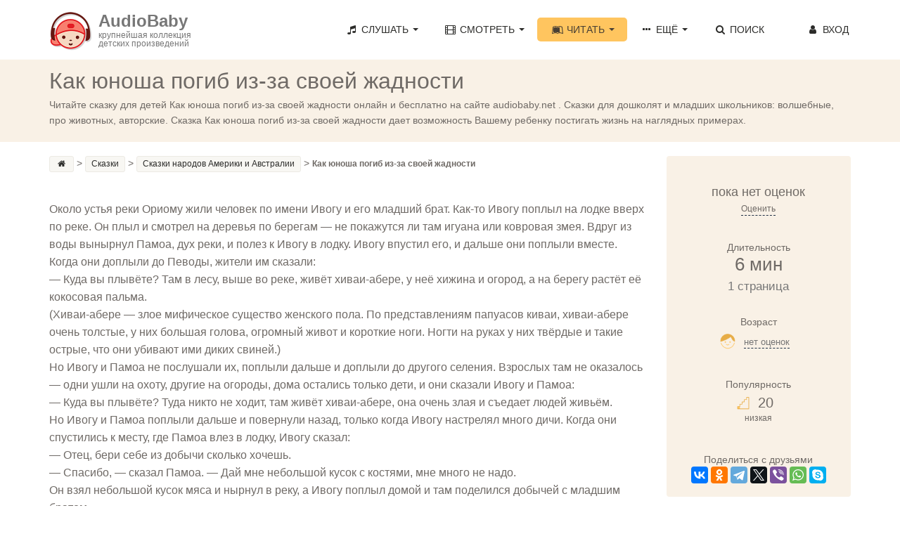

--- FILE ---
content_type: text/html; charset=UTF-8
request_url: https://audiobaby.net/chitat-skazki/skazki-narodov-ameriki-i-avstralii/kak-junosha-pogib-iz-za-svoej-zhadnosti
body_size: 14563
content:
<!DOCTYPE html>
<html lang="ru">
<head>
<!-- Meta, title, CSS, favicons, etc. -->
<meta name="viewport" content="width=device-width, initial-scale=1.0">
<meta name="description" content="Здесь Вы можете прочитать онлайн сказку «Как юноша погиб из-за своей жадности». Читайте сказки интересные и увлекательные Сказки народов Америки и Австралии для детей любого возраста на сайте AudioBaby.">

<meta property="og:title" content="Как юноша погиб из-за своей жадности (1235 слов) | AudioBaby">
<meta property="og:description" content="">
<meta property="og:url" content="https://audiobaby.net/chitat-skazki/skazki-narodov-ameriki-i-avstralii/kak-junosha-pogib-iz-za-svoej-zhadnosti">
<meta property="og:image" content="https://audiobaby.net/img/teksty/skazki-narodov-ameriki-i-avstralii.jpg">


<link rel="canonical" href="https://audiobaby.net/chitat-skazki/skazki-narodov-ameriki-i-avstralii/kak-junosha-pogib-iz-za-svoej-zhadnosti">

<title>Как юноша погиб из-за своей жадности - Сказка | AudioBaby</title>
    
<script type="application/ld+json">
{
  "@context": "https://schema.org",
  "@type": "BreadcrumbList",
  "itemListElement": [
    {
        "@type": "ListItem",
        "position": 1,
        "name": "AudioBaby",
        "item": "https://"
    }, {
        "@type": "ListItem",
        "position": 2,
        "name": "Сказки",
        "item": "https://audiobaby.net/chitat-skazki"
    }, {
        "@type": "ListItem",
        "position": 3,
        "name": "Сказки народов Америки и Австралии",
        "item": "https://audiobaby.net/chitat-skazki/skazki-narodov-ameriki-i-avstralii"
    }, {
        "@type": "ListItem",
        "position": 4,
        "name": "Как юноша погиб из-за своей жадности"
    }
  ]
}
</script>

<meta charset="utf-8">

<link href="/css/bootstrap.min.css" rel="stylesheet">
<link href="/css/main.min.css" rel="stylesheet">
<link href="/css/fontello/css/fontello.css" rel="stylesheet">
<link href="/css/fontello/css/animation.css" rel="stylesheet">

<!-- HTML5 shim and Respond.js IE8 support of HTML5 elements and media queries -->
<!--[if lt IE 9]>
  <script src="js/html5shiv.js"></script>
  <script src="js/respond.min.js"></script>
<![endif]-->

<!-- Favicons -->
<link rel="icon" href="/favicon.ico" type="image/x-icon">

<script>
  (function(i,s,o,g,r,a,m){i['GoogleAnalyticsObject']=r;i[r]=i[r]||function(){
  (i[r].q=i[r].q||[]).push(arguments)},i[r].l=1*new Date();a=s.createElement(o),
  m=s.getElementsByTagName(o)[0];a.async=1;a.src=g;m.parentNode.insertBefore(a,m)
  })(window,document,'script','https://www.google-analytics.com/analytics.js','ga');
  ga('create', 'UA-21011012-8', 'auto');
  ga('send', 'pageview');
</script>


<!-- Yandex.RTB -->
<script>window.yaContextCb=window.yaContextCb||[]</script>
<script src="https://yandex.ru/ads/system/context.js" async></script>    
</head>
<body>
<!-- Navigation Bar Starts -->
<div class="navbar navbar-default navbar-fixed-top" role="navigation">
  <div class="container">
    <div class="navbar-header">
      <button type="button" class="navbar-toggle" data-toggle="collapse" data-target=".navbar-collapse"> <span class="sr-only">Toggle navigation</span> <span class="icon-bar"></span> <span class="icon-bar"></span> <span class="icon-bar"></span> </button>
      <a class="navbar-brand" href="/">
      	<div style="float:left;padding-right:10px"><img src="/img/audiobaby.png" alt="AudioBaby" class="img-responsive"></div>
      	<h3>AudioBaby</h3>
      	<p>крупнейшая коллекция<br/>детских произведений</p>
      </a>
    </div>
    <div class="navbar-collapse collapse">
      <ul class="nav navbar-nav navbar-right">
        <li class="dropdown"><a href="#" class="dropdown-toggle" data-toggle="dropdown"><i class="icon-music"></i> Слушать <span class="caret"></span></a>
          <ul class="dropdown-menu dropdown-menu-left" role="menu">
            <li><a href="/audioskazki-onlajn">Аудиосказки</a></li>
            <li><a href="/muzyka-dlja-detej-onlajn">Музыку для детей</a></li>
            <li><a href="/audioskazki-na-anglijskom-jazyke">Аудиосказки на английском</a></li>
          </ul>
        </li>
        <li class="dropdown"> <a href="#" class="dropdown-toggle" data-toggle="dropdown"><i class="icon-video"></i> Смотреть <span class="caret"></span></a>
          <ul class="dropdown-menu dropdown-menu-left" role="menu">
            <li><a href="/diafilmy-dlja-detej-onlajn">Диафильмы</a></li>
            <li><a href="/multiki-onlajn">Мультики</a></li>
            <li><a href="/detskie-filmy-onlajn">Фильмы</a></li>
          </ul>
        </li>
        <li class="dropdown active"> <a href="#" class="dropdown-toggle" data-toggle="dropdown"><i class="icon-leanpub"></i> Читать <span class="caret"></span></a>
          <ul class="dropdown-menu dropdown-menu-left" role="menu">
            <li><a href="/chitat-skazki">Сказки</a></li>
            <li><a href="/detskie-rasskazy">Рассказы</a></li>
            <li><a href="/stihi-dlja-detej">Стихи</a></li>
            <li><a href="/basni">Басни</a></li>
            <li><a href="/mify-i-legendy">Мифы и легенды</a></li>
            <li><a href="/detskie-poteshki-onlajn">Потешки</a></li>
          </ul>
        </li>
        <li class="dropdown"> <a href="#" class="dropdown-toggle" data-toggle="dropdown"><i class="icon-ellipsis"></i> Ещё <span class="caret"></span></a>
          <ul class="dropdown-menu dropdown-menu-left" role="menu">
            <li><a href="/karaoke-dlja-detej-onlajn">Петь караоке</a></li>
            <li><a href="/zagadki-onlajn">Отгадывать загадки</a></li>
            <li><a href="/raskraski">Скачать раскраски</a></li>
          </ul>
        </li>
        <li class=""><a href="/poisk-skazok"><i class="icon-search"></i> Поиск</a></li>
        <!--<li>
          <a href="/mobilnoe-prilozhenie-audiobaby">
            <div style="float:left;margin-top:-4px"><img src="/img/audiobaby_icon.png" alt="Мобильное приложение AudioBaby" style="width:30px;height:30px"></div>
            <p style="font-size:11px;line-height:12px;float:right;padding-left:4px">МОБИЛЬНОЕ<br/>ПРИЛОЖЕНИЕ</p>
          </a>
        </li>-->
        <li id="li_login" style="min-width:120px;text-align:right"><a class="cd-signin" href="#0" id="login_a" rel="nofollow"><i class="icon-user"></i> Вход</a></li>
      </ul>
    </div>
    <!--/.nav-collapse --> 
    
  </div>
</div>
<!--// Navbar Ends--> 

<!-- login form -->
<div class="cd-user-modal"> <!-- this is the entire modal form, including the background -->
  <div class="cd-user-modal-container"> <!-- this is the container wrapper -->
    <ul class="cd-switcher">
      <li><a href="#0">Вход</a></li>
      <li><a href="#0">Новая регистрация</a></li>
    </ul>

    <div id="cd-login"> <!-- log in form -->
      <form class="cd-form" novalidate>
        <p class="fieldset">
          <label class="image-replace cd-email" for="signin-email">Электронный адрес</label>
          <input class="full-width has-padding has-border" id="signin-email" type="e-mail" placeholder="Электронный адрес" autocomplete="username">
          <span class="cd-error-message" id="login_error_email"></span>
        </p>
        <p class="fieldset">
          <label class="image-replace cd-password" for="signin-password">Пароль</label>
          <input class="full-width has-padding has-border" id="signin-password" type="password" placeholder="Пароль" autocomplete="current-password">
          <a href="#0" class="hide-password">Показать</a>
          <span class="cd-error-message" id="reg_error_pass">Введите пароль</span>
        </p>
        <p class="fieldset">
          <button id="btn_user_login" onclick="userLogin()" class="btn btn-primary btn-lg" style="width:100%">Войти</button>
        </p>
      </form>
      
      <p class="cd-form-bottom-message"><a href="/forgot">Забыли пароль?</a></p>
      <!-- <a href="#0" class="cd-close-form">Close</a> -->
    </div> <!-- cd-login -->

    <div id="cd-signup"><!-- sign up form -->
      <form class="cd-form" novalidate>
        <p class="fieldset">
          <label class="image-replace cd-username" for="signup-username">Ваше имя</label>
          <input class="full-width has-padding has-border" id="signup-username" type="text" placeholder="Ваше имя">
          <span class="cd-error-message">Пожалуйста, укажите ваше имя</span>
        </p>

        <p class="fieldset">
          <label class="image-replace cd-email" for="signup-email">Ваш электронный адрес</label>
          <input class="full-width has-padding has-border" id="signup-email" type="e-mail" placeholder="Ваш электронный адрес" autocomplete="username">
          <span class="cd-error-message" id="reg_error_email"></span>
        </p>

        <p class="fieldset">
          <label class="image-replace cd-password" for="signup-password">Придумайте свой пароль</label>
          <input class="full-width has-padding has-border" id="signup-password" type="password" placeholder="Придумайте свой пароль" autocomplete="new-password">
          <a href="#0" class="hide-password">Показать</a>
          <span class="cd-error-message">Пароль должен содержать не менее 6 символов</span>
        </p>

        <p class="fieldset">
          <button id="btn_user_reg" onclick="userReg()" class="btn btn-primary btn-lg" style="width:100%">Зарегистрироваться</button>
        </p>
      </form>
      <!-- <a href="#0" class="cd-close-form">Close</a> -->
    </div> <!-- cd-signup -->

    <a href="#0" class="cd-close-form">Close</a>
  </div> <!-- cd-user-modal-container -->
</div> <!-- cd-user-modal -->
<div class="subpage-plhl"></div>
<div id="mp_custom_5230"></div>
<script>(function(w, d, n, s, t) {w[n] = w[n] || [];w[n].push(function() {mp_banners('5230');});t = d.getElementsByTagName("script")[0];s = d.createElement("script");s.type = "text/javascript";s.src = "https://mpsuadv.ru/lib/custom/banners.js";s.async = true;t.parentNode.insertBefore(s, t);})(this, this.document, "mpsuRotator");</script>          


<div class="subpage-head has-margin-bottom">
  <div class="container">
    <h1 id="h1_title">Как юноша погиб из-за своей жадности</h1>
    <div id="user_controls" style="display:none"><span id="user_item_favorites"></span> &nbsp; &nbsp; <span id="user_item_playlists"></span></div>
    <p>Читайте сказку для детей Как юноша погиб из-за своей жадности онлайн и бесплатно на сайте audiobaby.net . Сказки для дошколят и младших школьников: волшебные, про животных, авторские. Сказка Как юноша погиб из-за своей жадности дает возможность Вашему ребенку постигать жизнь на наглядных примерах.</p>
  </div>
</div>

<div class="container">
  <div class="row">
    <div class="col-md-9 has-margin-bottom">
      <div class="tag-cloud has-margin-bottom" style="margin-bottom:5px;margin-top:-30px" itemscope="" itemtype="http://schema.org/BreadcrumbList">
        <a href="/"><i class="icon-home" title="Главная"></i></a>&gt; 
        <span itemscope="" itemprop="itemListElement" itemtype="http://schema.org/ListItem">
          <a itemprop="item" href="/chitat-skazki">
            <span itemprop="name">Сказки  </span>
            <meta itemprop="position" content="1">
          </a>
        </span>&gt; 
        <span itemscope="" itemprop="itemListElement" itemtype="http://schema.org/ListItem">
          <a itemprop="item" href="/chitat-skazki/skazki-narodov-ameriki-i-avstralii">
            <span itemprop="name">Сказки народов Америки и Австралии</span>
            <meta itemprop="position" content="2">
          </a>
        </span>&gt; 
        <span style="font-weight:bold">Как юноша погиб из-за своей жадности</span>
      </div>        
        <article class="blog-content">
    <p id="full_text" style="font-size:16px">
      <br />
Около устья реки Ориому жили человек по имени Ивогу и его младший брат. Как-то Ивогу поплыл на лодке вверх по реке. Он плыл и смотрел на деревья по берегам — не покажутся ли там игуана или ковровая змея. Вдруг из воды вынырнул Памоа, дух реки, и полез к Ивогу в лодку. Ивогу впустил его, и дальше они поплыли вместе. Когда они доплыли до Певоды, жители им сказали:<br />
— Куда вы плывёте? Там в лесу, выше во реке, живёт хиваи-абере, у неё хижина и огород, а на берегу растёт её кокосовая пальма.<br />
(Хиваи-абере — злое мифическое существо женского пола. По представлениям папуасов киваи, хиваи-абере очень толстые, у них большая голова, огромный живот и короткие ноги. Ногти на руках у них твёрдые и такие острые, что они убивают ими диких свиней.)<br />
Но Ивогу и Памоа не послушали их, поплыли дальше и доплыли до другого селения. Взрослых там не оказалось — одни ушли на охоту, другие на огороды, дома остались только дети, и они сказали Ивогу и Памоа:<br />
— Куда вы плывёте? Туда никто не ходит, там живёт хиваи-абере, она очень злая и съедает людей живьём.<br />
Но Ивогу и Памоа поплыли дальше и повернули назад, только когда Ивогу настрелял много дичи. Когда они спустились к месту, где Памоа влез в лодку, Ивогу сказал:<br />
— Отец, бери себе из добычи сколько хочешь.<br />
— Спасибо, — сказал Памоа. — Дай мне небольшой кусок с костями, мне много не надо.<br />
Он взял небольшой кусок мяса и нырнул в реку, а Ивогу поплыл домой и там поделился добычей с младшим братом.<br />
На другой день поплыть на лодке вверх по реке захотел младший брат, но Ивогу ему сказал:<br />
— Не плыви туда — говорят, там живёт хиваи-абере, она тебя может съесть.<br />
Но юноша ему ответил:<br />
— Я такой же сильный, как ты, я не боюсь хиваи-абере, я её убью.<br />
Он взял лук и стрелы, сел в лодку и поплыл вверх по реке. Он поймал удочкой много рыбы и подстрелил несколько кенгуру и птиц. Когда он доплыл до места, где жил Памоа, тот вынырнул и полез к нему в лодку, но юноша закричал:<br />
— Куда ты лезешь? Эта лодка не твоя!<br />
Он стал бить Памоа по рукам веслом, но тот всё равно забрался в лодку, и дальше они поплыли вместе. Юноша снова стал ловить рыбу и бить дичь, но, когда они повернули назад, младший брат Ивогу не дал Памоа ничего, и тот возвратился домой с пустыми руками. Старшему брату, когда приплыл домой, юноша тоже ничего не дал.<br />
Прошло немного времени, и Ивогу снова поплыл вверх по Ориому. Он подстрелил несколько птиц и поймал много рыбы, а потом увидел Памоа — тот уже ждал его, плавал наверху. Ивогу взял его в лодку, и дальше они поплыли вместе. Они поднялись по реке выше, чем в первый раз, и наконец увидели кокосовую пальму, о которой столько говорили люди. Они вышли на берег, Ивогу связал себе лодыжки верёвкой, чтобы удобней было карабкаться, залез на пальму и сбил несколько орехов. Орехи упали в воду, а пальма запричитала:<br />
— Матушка, меня дергают за уши!<br />
Хиваи-абере в это время работала на своём огороде и вдруг больно ударилась ногой о копалку. Она подумала: «Ой, кто-то трогает мою дочь, вот почему я ударилась ногой так больно!» Она бросила копалку, схватила копьё и побежала к пальме.<br />
Ещё в первый раз, когда Ивогу дал ему мяса, Памоа стал привязывать кости от этого мяса на верёвочки — каждую кость обвязывал посередине, а потом связывал верёвочки одну с другой. Получилась одна длинная верёвка, и теперь Памоа раскрутил её, забросил конец на верхушку пальмы, где был Ивогу, и закричал:<br />
— Вот тебе лестница, не спускайся по дереву, спускайся по ней!<br />
Ивогу спустился по лестнице из костей, и Памоа сдёрнул конец верёвки с верхушки дерева. Они выловили из воды кокосы, которые упали с пальмы, и поплыли скорее прочь. Когда хиваи-абере прибежала, лодка уже плыла. Она бросила им вслед копьё, но не попала, догнать Ивогу и Памоа она не смогла, и они от нее уплыли.<br />
Расставаясь с Памоа, Ивогу ему сказал:<br />
— Отец, бери себе из добычи сколько хочешь. Но Памоа ответил:<br />
— Мне не нужно есть столько, сколько людям, мне хватит двух или трёх кусочков. Оставь мясо себе, тебе оно нужнее — ты не один, а у меня нет дома и нет очага.<br />
И он прыгнул в воду.<br />
Когда младший брат увидел кокосы с пальмы хиваи-абере, ему тоже захотелось нарвать таких же, но Ивогу ему сказал:<br />
— Не ходи туда, хиваи-абере тебя убьет. Мне удалось спастись, а удастся ли тебе?<br />
Но младший брат не послушал Ивогу, сел в лодку и поплыл, стреляя по пути дичь. Когда он доплыл до места, где в реке жил Памоа, тот опять полез в лодку, и младший брат Ивогу снова стал бить его по рукам веслом. Он бил так сильно, что руки у Памоа покрылись ссадинами и царапинами и из них пошла кровь, но хозяин реки всё равно влез к нему в лодку. Памоа взял вёсла и сел грести на носу, а юноша грёб, сидя на корме. Они доплыли до кокосовой пальмы хиваи-абере, юноша связал себе лодыжки верёвкой, вскарабкался на пальму и сбил несколько кокосов. Пальма опять запричитала:<br />
— Матушка, меня дергают за уши!<br />
Хиваи-абере в это время работала на огороде, но вдруг почему-то вздрогнула. Она подумала: «Что-то опять мне не по себе! Почему люди не оставляют меня в покое?» <br />
Она зарычала от ярости, и Памоа, услышав её рычание, крикнул юноше, который был ещё на пальме:<br />
— Спасайся, сюда бежит хиваи-абере!<br />
— Как мне спуститься, Памоа? — закричал юноша.<br />
— Ту длинную лестницу я тебе бросить не могу, — ответил Памоа, — она не твоя, а твоего брата. Сделать лестницу для тебя мне было не из чего — ты сам виноват, пожалел мне даже костей.<br />
Тут хиваи-абере с луком и стрелами выбежала из леса, натянула тетиву и выстрелила. Стрела попала младшему брату в затылок, и он упал с верхушки кокосовой пальмы на землю.<br />
— Ты сам виноват, — крикнул ему из лодки Памоа, — жалел для меня костей! Твой брат был добр ко мне — я тоже был к нему добр, ты не был добр ко мне — я к тебе тоже не был добр.<br />
Хиваи-абере добила юношу и начала его есть, а Памоа поплыл на лодке вниз по течению. Доплыв до места, где он жил, Памоа выпрыгнул в воду, а лодку понесло дальше. Ивогу поймал её и увидел, что в лодке никого нет.<br />
— Ой, с моим братом что-то случилось! — воскликнул он.<br />
Ивогу опять поплыл вверх по Ориому, и опять Памоа влез к нему в лодку. Стрелять дичь Ивогу в этот раз не стал, ему нужна была только хиваи-абере. Чтобы приманить её, он опять взобрался на её кокосовую пальму, стряхнул несколько кокосов, и пальма снова запричитала:<br />
— Матушка, меня дергают за уши!<br />
Памоа опять закинул на верхушку пальмы конец верёвочной лестницы с костями вместо ступенек, которую он сделал для Ивогу, тот быстро по ней спустился, и, когда хиваи-абере выбежала, размахивая луком, из леса, Ивогу выстрелил в неё и пронзил стрелой слева направо, а потом выстрелил ещё раз и другой стрелой пронзил справа налево. Она упала, и тогда Ивогу вспорол ей бамбуковым ножом живот и достал оттуда тело младшего брата. Он отрезал у мёртвой хиваи-абере голову и сжёг её тело, а потом и её хижину. После этого Ивогу стряхнул с её пальмы все кокосы — вот почему Ориому несёт к своему устью столько кокосов.<br />
Памоа, когда они доплыли до места, где он живёт, вернулся в реку, а Ивогу, приплыв домой, похоронил тело брата и над могилой повесил голову хиваи-абере.    </p>
  </article>
  
      <div style="width:100%;padding-bottom:50px;padding-top:25px">
      <div style="float:left"><a href="/chitat-skazki/skazki-narodov-ameriki-i-avstralii/kak-cheloveku-prishlos-nosit-na-sebe-zloe-sushhestvo" class="btn btn-primary">← Как человеку пришлось носить на себе злое существо</a></div><div style="float:right"><a href="/chitat-skazki/skazki-narodov-ameriki-i-avstralii/muzh-rybolov" class="btn btn-primary">Муж-рыболов →</a></div>      </div>

      <div style="margin-bottom:20px"><div id="yandex_rtb_R-A-10938254-1"></div>
	<script>
	window.yaContextCb.push(() => {
	    Ya.Context.AdvManager.render({
	        "blockId": "R-A-10938254-1",
	        "renderTo": "yandex_rtb_R-A-10938254-1"
	    })
	})
	</script></div><br/><h3>Читайте также:</h3><div class="tag-item has-margin-bottom"><div class="row" style="padding-left:15px">
   	<div class="col-md-4" style="padding-left:0">
      	<div class="audio tile">
      		<a href="/teksty/kitajskie-skazki/sobaka-i-oleni"><img src="/files/img/s1033_s.jpg" alt="Собака и олени" /></a>
      		<a href="/teksty/kitajskie-skazki/sobaka-i-oleni">Собака и олени</a>
      		<div style="margin-top:-4px">Китайские сказки, 1 мин</div>
      	</div>
      	<div class="audio tile">
      		<a href="/teksty/vitalij-bianki/nebesnyj-slon"><img src="/files/img/s1011_s.jpg" alt="Небесный слон" /></a>
      		<a href="/teksty/vitalij-bianki/nebesnyj-slon">Небесный слон</a>
      		<div style="margin-top:-4px">Китайские сказки, 5 мин</div>
      	</div>
    </div>
   	<div class="col-md-4" style="padding-left:0">
      	<div class="audio tile">
      		<a href="/teksty/avarskie-skazki/prigovor-kadija"><img src="/files/img/s1029_s.jpg" alt="Приговор кадия" /></a>
      		<a href="/teksty/avarskie-skazki/prigovor-kadija">Приговор кадия</a>
      		<div style="margin-top:-4px">Аварские сказки, 1 мин</div>
      	</div>
      	<div class="audio tile">
      		<a href="/teksty/indonezijskie-skazki/pochemu-u-slepnja-dva-glaza"><img src="/files/img/s1033_s.jpg" alt="Почему у слепня два глаза" /></a>
      		<a href="/teksty/indonezijskie-skazki/pochemu-u-slepnja-dva-glaza">Почему у слепня два глаза</a>
      		<div style="margin-top:-4px">Аварские сказки, 3 мин</div>
      	</div>
    </div>
   	<div class="col-md-4" style="padding-left:0">
      	<div class="audio tile">
      		<a href="/teksty/valentin-berestov/bychok-12163"><img src="/files/img/s1043_s.jpg" alt="Бычок" /></a>
      		<a href="/teksty/valentin-berestov/bychok-12163">Бычок</a>
      		<div style="margin-top:-4px">Валентин Берестов, 1 мин</div>
      	</div>
      	<div class="audio tile">
      		<a href="/teksty/jevenkijskie-skazki/mongun"><img src="/files/img/s1029_s.jpg" alt="Монгун" /></a>
      		<a href="/teksty/jevenkijskie-skazki/mongun">Монгун</a>
      		<div style="margin-top:-4px">Валентин Берестов, 5 мин</div>
      	</div>
    </div></div></div><div style="margin-bottom:20px"><div id="yandex_rtb_R-A-10938254-1"></div>
	<script>
	window.yaContextCb.push(() => {
	    Ya.Context.AdvManager.render({
	        "blockId": "R-A-10938254-1",
	        "renderTo": "yandex_rtb_R-A-10938254-1"
	    })
	})
	</script></div><section class="comments-block" id="item_reviews"><h3 class="comments-head">Отзывы <small>(0)</small> &nbsp; <button type="submit" class="btn btn-link cd-popup-trigger" onclick="showRatingPopup()" style="color:#ffc55f">Оставить отзыв</button></h3> 
        <div class="row">
            <div class="form-group col-md-4 col-sm-12">
              <button type="submit" class="btn btn-primary btn-lg cd-popup-trigger" onclick="showRatingPopup()">Оставить свой отзыв</button>
            </div>
            <div class="form-group col-md-8 col-sm-12" style="padding-top:5px">
              <small>Оставьте 10 подробных отзывов о любых произведениях на сайте и получите полный доступ ко всей коллекции на своём мобильном <a href="/kak-poluchit-prilozhenie-besplatno" style="color:#E95D00">Подробнее</a></small>
            </div>
          </div>
      </section><br/><div style="margin-bottom:20px"><div id="yandex_rtb_R-A-10938254-1"></div>
	<script>
	window.yaContextCb.push(() => {
	    Ya.Context.AdvManager.render({
	        "blockId": "R-A-10938254-1",
	        "renderTo": "yandex_rtb_R-A-10938254-1"
	    })
	})
	</script></div>    </div>
    <!--// col md 9--> 
    
    <!--Sidebar-->
    <div class="col-md-3" style="margin-top:-30px">
      
	<div class="well" style="text-align:center;"><br/><div style="font-size:18px;">пока нет оценок</div><button class="btn-dashed cd-popup-trigger" onclick="showRatingPopup()" style="font-size:12px;">Оценить</button>
		<div class="ed-title" style="margin-top:35px">Длительность</div>
		<h3 style="margin-top: 0">6 мин<br/><small>1 страница</small></h3><br/>
		<div class="ed-title">Возраст</div>
		<h3 style="font-size:20px;margin:5px 0 0 -10px" id="age_h3">
          <img src="/img/icons/baby-o.png" style="width:22px;height:22px">&nbsp;
          <button class="btn-dashed cd-popup-trigger" onclick="showAgePopup('У этого произведения пока нет возрастных оценок', 0, 0, 0, 0, 0, 0)"><small>нет оценок</small></button>
        </h3><br/><br/>
		<div class="ed-title">Популярность</div>
		<h3 style="font-size:20px;margin:5px 0 0 -10px">
          <img src="/img/icons/popularity-1.png" style="width:18px;height:18px">&nbsp;
          20
        </h3>
        <small>низкая</small>
		<br/><br/>
		<br/>
		<div class="ed-title">Поделиться с друзьями</div>
        <script src="https://yastatic.net/share2/share.js"></script>
        <div class="ya-share2" data-curtain data-services="vkontakte,facebook,odnoklassniki,telegram,twitter,viber,whatsapp,skype"></div>
	</div>      <div class="well">
        <h4 align="center">Настройки</h4>
        <p>Размер шрифта &nbsp; &nbsp; &nbsp; 
          <button onclick="changeTextSize(1)" class="btn-dashed" style="font-size:10px;font-weight:bold">A</button> &nbsp; &nbsp; 
          <button onclick="changeTextSize(2)" class="btn-dashed" style="font-size:19px;font-weight:bold">A</button> &nbsp; &nbsp; 
          <button onclick="changeTextSize(3)" class="btn-dashed" style="font-size:28px;font-weight:bold">A</button></p>
        <p>Цвет текста &nbsp; 
          <button onclick="changeTextColor('000')" class="btn-dashed color-cell" style="background-color:#000">&nbsp;</button> 
          <button onclick="changeTextColor('333')" class="btn-dashed color-cell" style="background-color:#333">&nbsp;</button>
          <button onclick="changeTextColor('666')" class="btn-dashed color-cell" style="background-color:#666">&nbsp;</button>
          <button onclick="changeTextColor('999')" class="btn-dashed color-cell" style="background-color:#999">&nbsp;</button>
          <button onclick="changeTextColor('ccc')" class="btn-dashed color-cell" style="background-color:#ccc">&nbsp;</button>
          <button onclick="changeTextColor('fff')" class="btn-dashed color-cell" style="background-color:#fff">&nbsp;</button></p>
        <p style="margin-top: 16px">Цвет фона &nbsp; &nbsp; 
          <button onclick="changeBgColor('fff')" class="btn-dashed color-cell" style="background-color:#fff">&nbsp;</button>
          <button onclick="changeBgColor('FDFBF7')" class="btn-dashed color-cell" style="background-color:#FDFBF7">&nbsp;</button>
          <button onclick="changeBgColor('F9F1E6')" class="btn-dashed color-cell" style="background-color:#F9F1E6">&nbsp;</button>
          <button onclick="changeBgColor('82624c')" class="btn-dashed color-cell" style="background-color:#82624c">&nbsp;</button>
          <button onclick="changeBgColor('45281f')" class="btn-dashed color-cell" style="background-color:#45281f">&nbsp;</button>
          <button onclick="changeBgColor('000')" class="btn-dashed color-cell" style="background-color:#000">&nbsp;</button></p>
        <p><button onclick="resetAll()" class="btn-dashed">Сбросить</button></p>
      </div>      
      <div class="event-right-block has-border has-margin-xs-bottom">
        <div class="section-title highlight-bg">
          <h4>Читать другое</h4>
        </div>
	  <div class="vertical-links has-margin-xs-bottom" style="padding:0 10px;margin-bottom:0;">
        <ol class="list-unstyled" style="margin-bottom:-1px;"><li><a href="/chitat-skazki/russkie-narodnye">Русские народные сказки<span class="badge pull-right">573</span></a></li><li><a href="/chitat-skazki/pushkin-aleksandr-sergeevich">Александр Пушкин<span class="badge pull-right">7</span></a></li><li><a href="/chitat-skazki/zhukovskij-vasilij-andreevich">Василий Жуковский<span class="badge pull-right">16</span></a></li><li><a href="/chitat-skazki/gans-hristian-andersen">Ганс Христиан Андерсен<span class="badge pull-right">100</span></a></li><li><a href="/chitat-skazki/bratja-grimm">Братья Гримм<span class="badge pull-right">47</span></a></li><li><a href="/chitat-skazki/sharl-perro">Шарль Перро<span class="badge pull-right">9</span></a></li><li><a href="/chitat-skazki/astrid-lindgren">Астрид Линдгрен<span class="badge pull-right">8</span></a></li><li><a href="/chitat-skazki/donald-bisset">Дональд Биссет<span class="badge pull-right">56</span></a></li><li><a href="/chitat-skazki/ljuis-kjeroll">Льюис Кэролл<span class="badge pull-right">2</span></a></li><li><a href="/chitat-skazki/vladimir-ivanovich-dal">Владимир Даль<span class="badge pull-right">20</span></a></li><li><a href="/chitat-skazki/pavel-petrovich-bazhov">Павел Бажов<span class="badge pull-right">22</span></a></li><li><a href="/chitat-skazki/skazki-narodov-rossii">Сказки народов России<span class="badge pull-right">946</span></a></li><li><a href="/chitat-skazki/afrikanskie-skazki">Африканские сказки<span class="badge pull-right">208</span></a></li><li><a href="/chitat-skazki/evropejskie-skazki">Европейские сказки<span class="badge pull-right">1098</span></a></li><li><a href="/chitat-skazki/aziatskie-skazki">Азиатские сказки<span class="badge pull-right">707</span></a></li><li><a href="/chitat-skazki/skazki-kavkaza-i-blizhnego-vostoka">Сказки Кавказа и Ближнего Востока<span class="badge pull-right">886</span></a></li><li><a href="/chitat-skazki/zaharias-topelius">Захариас Топелиус<span class="badge pull-right">14</span></a></li><li><a href="/chitat-skazki/drugie-pisateli">Другие писатели<span class="badge pull-right">97</span></a></li>
        </ol>
      </div>
    </div>      <!--
      <div class="well" style="background-color:#dff0d8">
        <div class="section-title">
          <h4 style="color:black">Распродажа 50%</h4>
          <p style="margin:0">Сегодня вы можете купить неограниченную подписку на мобильные приложения Audiobaby за полцены</p>
        </div>
        <div style="text-align: center">
          <a href="/promo50"><button class="btn btn-lg btn-green btn-block" style="padding-left:10px;padding-right:10px;">Подробнее</button></a>
        </div>
      </div>-->
    
      <div class="well">
        <div class="section-title">
          <h5 style="margin-top:7px">МОБИЛЬНОЕ ПРИЛОЖЕНИЕ</h5>
        </div>
        <a href="/mobilnoe-prilozhenie-audiobaby"><img style="width:100px;height:100px" src="/img/audiobaby_icon.png" class="img-responsive center-block" alt="Мобильное приложение Audiobaby"></a>
        <div class="list-group" style="text-align:center;margin:15px 5px">

          <h3>AudioBaby</h3>
          <p class="list-group-item-center">Слушайте сказки без<br/>доступа в Интернет</p>
          <p class="list-group-item-center">Записывайте сказки<br/>своим голосом</p>
          <p class="list-group-item-center">Делитесь сказками с друзьями</p>
          <p class="list-group-item-center">Составляйте списки любимого</p>
          <p class="list-group-item-center">Создавайте плейлисты</p>
          <p class="list-group-item-center">Сохраняйте закладки</p>
          <p class="list-group-item-center">Никакой рекламы</p>
        </div>
        <div style="text-align: center">
          <a target="_blank" href="https://apps.apple.com/us/app/%D0%B0%D1%83%D0%B4%D0%B8%D0%BE%D1%81%D0%BA%D0%B0%D0%B7%D0%BA%D0%B8-%D0%BC%D1%83%D0%B7%D1%8B%D0%BA%D0%B0-%D0%B4%D0%B8%D0%B0%D1%84%D0%B8%D0%BB%D1%8C%D0%BC%D1%8B/id627452552" rel="nofollow"><img src="/img/appstore.png" style="width: 70%" alt="Аудиосказки для iPhone" /></a>
          <br><br>
          <a target="_blank" href="https://play.google.com/store/apps/details?id=net.audiobaby.audio" rel="nofollow"><img src="/img/googleplay.png" style="width:70%" alt="Аудиосказки для Android" /></a>
          <br><br>
          <a target="_blank" href="https://appgallery.huawei.com/app/C104997633" rel="nofollow"><img src="/img/appgallery.png" style="width:70%;margin-bottom:10px" alt="Аудиосказки для Harmony OS" /></a>
        </div>
      </div>    </div>
  </div>
</div>

<!-- FOOTER -->
<footer>
  <div class="container">
    <div class="row">
      <div class="col-sm-6 col-md-3">
        <h5>О САЙТЕ</h5>
        <p>AudioBaby - это огромная коллекция различных детских произведений для детей всех возрастов и на любой вкус</p>
      </div>
      <div class="col-sm-6 col-md-3">
        <h5>БЫСТРЫЕ ССЫЛКИ</h5>
        <ul class="footer-links">
          <li><a href="/poisk-skazok">Поиск сказок</a></li>
          <li><a href="/mobilnoe-prilozhenie-audiobaby">Мобильное приложение AudioBaby</a></li>
          <li><a href="/pro-detej">Наш блог про детей</a></li>
          <li><a href="/dobavit">Добавить сказку</a></li>
          <li><a href="#" onclick="return addBookmark(this, 'https://audiobaby.net', 'AudioBaby - Сказки и музыка');">Добавить сайт в закладки</a></li>
          <li><a href="/premium">Купить подписку</a></li>
        </ul>
      </div>
      <div class="col-sm-6 col-md-3">
        <h5>ОБРАТНАЯ СВЯЗЬ</h5>
        <ul class="footer-links">
          <li><a href="https://audiobaby.net/help" target="_blank" rel="nofollow">Техническая поддержка</a></li>
          <li><a href="https://vk.com/skazki_muzyka" target="_blank" rel="nofollow">Мы ВКонтакте</a></li>
          <li><a href="mailto:help@audiobaby.net">Написать нам</a></li>
          <li><a href="/idei">Оставить замечание/предложение</a></li>
          <li><a href="/reklama">Реклама на сайте</a></li>
        </ul>
      </div>
      <div class="col-sm-6 col-md-3">
        <h5>ПОЛЕЗНОЕ</h5>
        <div class="social-icons">
          <a href="https://itunes.apple.com/us/app/vse-dla-detej-skazki-muzyka/id910113912?ls=1&mt=8" target="_blank" rel="nofollow"><img src="/images/apple-icon.png" alt="Аудиосказки для iPhone" /></a>&nbsp;&nbsp;
          <a href="https://play.google.com/store/apps/details?id=net.audiobaby.audio" target="_blank" rel="nofollow"><img src="/images/android-icon.png" alt="Аудиосказки для Android" /></a>&nbsp;&nbsp;
          <a href="https://vk.com/skazki_muzyka" target="_blank" rel="nofollow"><img src="/images/vk-icon.png" alt="ВКонтакте" /></a>&nbsp;&nbsp;
          <a href="mailto:help@audiobaby.net"><img src="/images/email-icon.png" alt="E-mail"></a>
        </div>
      </div>
    </div>
  </div>
  <div class="copyright">
    <div class="container">
      <p class="text-center">

        <!-- Yandex.Metrika informer -->
        <a href="https://metrika.yandex.com/stat/?id=23921122&amp;from=informer"
        target="_blank" rel="nofollow"><img src="https://informer.yandex.ru/informer/23921122/3_1_FFFFFFFF_EFEFEFFF_0_pageviews"
        style="width:88px; height:31px; border:0;" alt="Yandex.Metrica" title="Yandex.Metrica: data for today (page views, visits and unique users)" class="ym-advanced-informer" data-cid="23921122" data-lang="en" /></a>
        <!-- /Yandex.Metrika informer -->

        <!-- Yandex.Metrika counter -->
        <script type="text/javascript" >
           (function(m,e,t,r,i,k,a){m[i]=m[i]||function(){(m[i].a=m[i].a||[]).push(arguments)};
           m[i].l=1*new Date();k=e.createElement(t),a=e.getElementsByTagName(t)[0],k.async=1,k.src=r,a.parentNode.insertBefore(k,a)})
           (window, document, "script", "https://mc.yandex.ru/metrika/tag.js", "ym");

           ym(23921122, "init", {
                id:23921122,
                clickmap:true,
                trackLinks:true,
                accurateTrackBounce:true
           });
        </script>
        <noscript><div><img src="https://mc.yandex.ru/watch/23921122" style="position:absolute; left:-9999px;" alt="" /></div></noscript>
        <!-- /Yandex.Metrika counter -->

    </div>
  </div>
</footer>
<!-- // END FOOTER --> 

<!-- Bootstrap core JavaScript
================================================== --> 
<!-- Placed at the end of the document so the pages load faster --> 
<script src="/js/jquery.js"></script> 
<script src="/js/bootstrap.min.js"></script> 
<script src="/js/ketchup.all.js"></script> 
<script src="/js/script.js"></script>
<!--<script src="/js/blockadblock.js"></script>-->
<script src="/js/login_main.js"></script>

<script type="text/javascript">
  /*
  function adBlockNotDetected() {
    console.log('AdBlock is not enabled');
  }
  function adBlockDetected() {
    console.log('AdBlock is enabled');
  }

  if(typeof blockAdBlock === 'undefined') {
    adBlockDetected();
  } else {
    blockAdBlock.onDetected(adBlockDetected);
    blockAdBlock.onNotDetected(adBlockNotDetected);
  }
*/
  function sortList(sorting, order) {
    var sort_name = { "row_ord": "Обычная",
                      "row_name": "По алфавиту",
                      "row_rating": "По рейтингу",
                      "row_popularity": "По популярности",
                      "row_duration": "По длительности",
                      "row_size": "По размеру"};

    var myArray = $("#div_list").children();
    myArray.sort(function (a, b) {
        if(order == 'asc') {
          a = parseFloat($(a).attr(sorting), 0);
          b = parseFloat($(b).attr(sorting), 0);

          if(a > b)       return 1;
          else if(a < b)  return -1;
          else            return 0;
        }
        else if(order == 'desc') {
          a = parseFloat($(a).attr(sorting), 0);
          b = parseFloat($(b).attr(sorting), 0);

          if(a < b)       return 1;
          else if(a > b)  return -1;
          else            return 0;
        }
        else {
          a = $(a).attr(sorting);
          b = $(b).attr(sorting);

          if(a > b)       return 1;
          else if(a < b)  return -1;
          else            return 0;
        }

    });
    $("#div_list").html(myArray);
    $("#sort_name").html(sort_name[sorting]+' <span class="caret"></span>');
  }

  function qSearchUp() {
    var myArray = $("#div_list").children();
    var filter, divRow, i;
    filter = document.getElementById('qsearch').value.toUpperCase();

    // Loop through all list items, and hide those who don't match the search query
    for (i = 0; i < myArray.length; i++) {
      divRow = myArray[i];
      if ($(divRow).attr('row_name') && $(divRow).attr('row_name').toUpperCase().indexOf(filter) > -1)
          divRow.style.display = "";
      else
          divRow.style.display = "none";
    }
  }
</script>


<!-- rate form -->
<div class="cd-popup" role="alert">
  <div class="cd-popup-container" id="rate_div">
    <p></p>
    <div>
      <img id="img_1" src="/img/icons/star-0-30.png" onclick="star(1)" /> 
      <img id="img_2" src="/img/icons/star-0-30.png" onclick="star(2)" /> 
      <img id="img_3" src="/img/icons/star-0-30.png" onclick="star(3)" /> 
      <img id="img_4" src="/img/icons/star-0-30.png" onclick="star(4)" /> 
      <img id="img_5" src="/img/icons/star-0-30.png" onclick="star(5)" />
    </div>
    <textarea id="rate_text" rows="4" placeholder=""></textarea>
    <button id="btn_rate_send" onclick="ratingSend(9751)" class="btn btn-primary btn-lg" style="width:160px" disabled></button>
    <a href="#0" class="cd-popup-close img-replace"></a>
  </div> <!-- cd-popup-container -->
</div> <!-- cd-popup -->

</body>

<link href="/js/toastr/toastr.css" rel="stylesheet"/>
<script src="/js/toastr/toastr.js"></script>
<script src="/js/rate_main.js"></script>
<script src="/js/item.js"></script>

<script type="text/javascript">
  window.itemId = "9751";
  
    // type=9
  window.fontSize = 16;

  function changeTextSize(num) {
    if(num == 2)
      window.fontSize = 16;
    else if(num == 1)
      window.fontSize--;
    else if(num == 3)
      window.fontSize++;

    $('#full_text').css("font-size", window.fontSize + "px");
  }

  function changeTextColor(color) {
    $('#full_text').css("color", "#"+color);
  }

  function changeBgColor(color) {
    $("body").css("background-color", "#"+color);
  }

  function resetAll() {
    $("body").css("background-color", "white");
    $('#full_text').css("color", "#6F6A66");
    window.fontSize = 16;
    $('#full_text').css("font-size", window.fontSize + "px");
  }
    
    
    // type=7,4
    function deselectAll() {
      }
  function loadAudio(versionId) {
    window.curVersionId = versionId;
    window.players[0].pause();
    setTimeout(function() {
      $('#my_audio').html('<source src="https://data.audiobb.ru/get.php?source=web&id='+versionId+'&ext=mp3" type="audio/mp3">');
      window.players[0].load(); 
    }, 100);
    deselectAll();
    $('#version_'+versionId).addClass('highlight-bg');
  }

  window.curVersionId = window.itemId = "9751";
  window.itemId = "9751";

  // type=5
  function initView() {    
    var players = document.getElementsByTagName("audio");
    window.player = players[0];
    if(window.curTime > 0)
      window.player.currentTime = window.curTime;

    window.player.addEventListener("playing", function() { 
          if(window.player.currentTime == 0)
            sendUsage(window.itemId);
        }, true);

    //console.log("lines="+window.lines.toSource());

    window.player.addEventListener("timeupdate", function() { 
        window.curTime = window.player.currentTime;
        //console.log("timeupdate "+window.player.currentTime);
        var curTime = window.player.currentTime*10;
        var prevTime = 0;
        for (var i = 0; i < window.lines.length; i++) {
          if(prevTime < curTime && curTime <= window.lines[i][1]) {
            //console.log(prevTime+" / "+curTime+" / "+window.lines[i][1]);
            //console.log("out="+window.lines[i][0]);
            $("#scroll_text").html(showLineInText(window.lines, i)); 
            prevTime = window.lines[i][1];
            break;
          }
        }
      }, true);

    if(window.isPlaying)
      window.myplay.play();
  }

  function showLineInText(lines, ix) {
    var text = '';
    for (var i = 0; i < lines.length; i++) {
      if(i == ix)
        text += '<span style="color:blue;font-weight:600;font-size:22px">'+lines[i][0]+'</span><br>';
      else
        text += lines[i][0]+'<br>';
    }
    return text;
  }

  function toggleMp3() {
    window.isSource = !window.isSource;
    if(window.isSource) {
      document.getElementById('div_player').style.backgroundColor = '#e6f4f9';
      document.getElementById('btn_toggle').innerHTML = 'Петь караоке';
      window.isPlaying = !window.myplay.isPaused();
      window.myplay.source({
        type:       'audio',
        sources: [{
          src:      "https://data.audiobb.ru/get.php?source=web&id=0&ext=mp3",
          type:     'audio/mp3'
        }]
      });
      initView();
    }
    else {
      document.getElementById('div_player').style.backgroundColor = '#f9f1e6';
      document.getElementById('btn_toggle').innerHTML = 'Слушать оригинал';
      window.isPlaying = !window.myplay.isPaused();
      window.myplay.source({
        type:       'audio',
        sources: [{
          src:      'https://f1.audiobb.ru/files/5/9751.mp3',
          type:     'audio/mp3'
        }]
      });
      initView();
    }
  }
  function ScrollDiv(){

   if(document.getElementById('scroll_text').scrollTop < (document.getElementById('scroll_text').scrollHeight-document.getElementById('scroll_text').offsetHeight)) {
         document.getElementById('scroll_text').scrollTop=document.getElementById('scroll_text').scrollTop+1;
    }
    else {
      document.getElementById('scroll_text').scrollTop=0;
    }
  }
  // end type=5
  
  document.addEventListener("DOMContentLoaded", function(event) {
    window.myplay = plyr.setup({controls: ['play', 'progress', 'current-time', 'mute', 'volume', 'captions'], "displayDuration": true });
    window.players = document.getElementsByTagName("audio");
    window.players[0].addEventListener("playing", function() { 
          if(window.players[0].currentTime == 0)
            sendUsage(window.curVersionId);
        }, true);
    loadAudio(window.itemId);


    // type=5
    //if("9" == "5") {
      var lines0 = document.getElementById("scroll_text").innerHTML.split("\n");
      window.lines = new Array();
      for (var i = 0; i < lines0.length; i++) {
        var oneline = lines0[i].split("&lt;#");
        //console.log("oneline="+oneline.toSource());
        if(oneline.length > 1)
          window.lines.push(new Array(oneline[0], parseInt(oneline[1])));
      }
      if(window.lines.length > 0)
        $("#scroll_text").html(showLineInText(window.lines, 0));
      $("#scroll_text").show();

      initView();
    //}
    // end type=5
  });

  // send usage
  setTimeout(function() { 
    sendUsage(window.itemId);
  }, 10000);
    
</script>

</html>


--- FILE ---
content_type: image/svg+xml
request_url: https://audiobaby.net/img/cd-icon-close.svg
body_size: 241
content:
<svg enable-background="new 0 0 20 20" height="20" viewBox="0 0 20 20" width="20" xmlns="http://www.w3.org/2000/svg"><g fill="none" stroke="#fff" stroke-miterlimit="10" stroke-width="2"><path d="m2 2 16 16"/><path d="m18 2-16 16"/></g></svg>